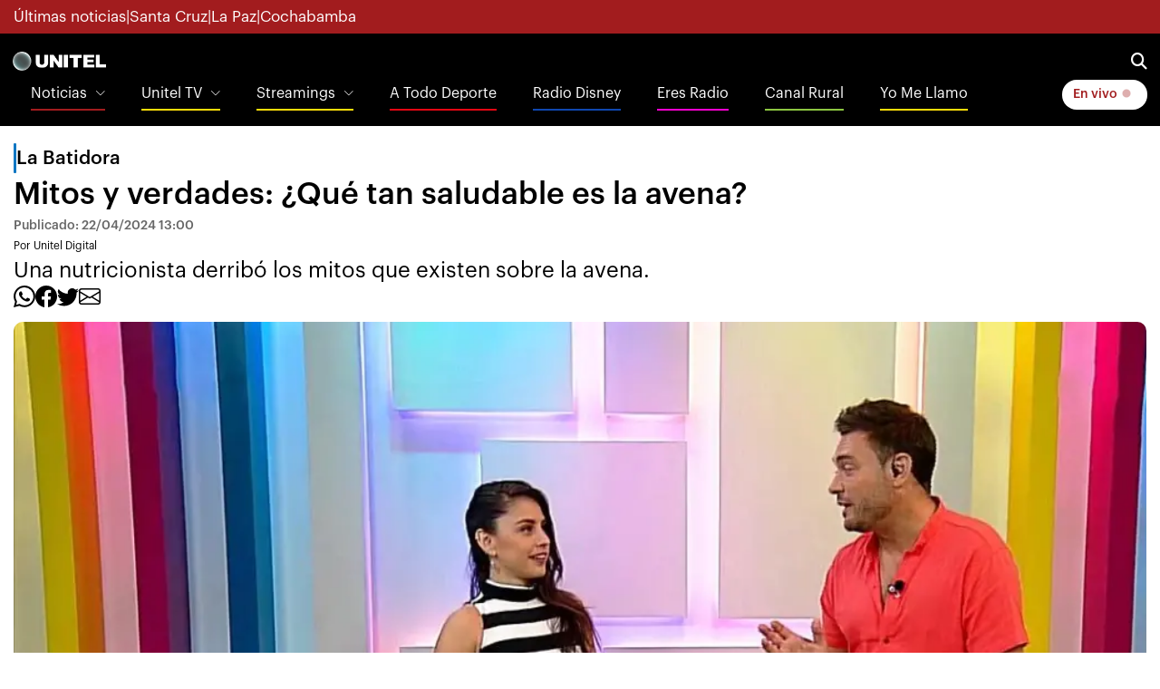

--- FILE ---
content_type: text/html
request_url: https://television.unitel.bo/entretenimiento/la-batidora/mitos-y-verdades-que-tan-saludable-es-la-avena-AD11742310
body_size: 11827
content:
  <!doctype html>  <html class="ltr" dir="ltr" lang="es-BO"> <head> <meta content="text/html; charset=UTF-8" http-equiv="content-type"> <title>Mitos y verdades: ¿Qué tan saludable es la avena?</title> <link rel="shortcut icon" href="https://estaticos-television.unitel.bo/base-portlet/webrsrc/ctxvar/0b4ad5ca-4b98-43dc-83dc-04246b0bc01a.png"> <link rel="icon" sizes="192x192" href="https://estaticos-television.unitel.bo/base-portlet/webrsrc/ctxvar/63958b9d-8e5a-4173-bb33-292011851c7a.png"> <link rel="icon" sizes="72x72" href="https://estaticos-television.unitel.bo/base-portlet/webrsrc/ctxvar/7c8fe21a-1220-4056-88ae-f8f43156a270.png"> <link rel="icon" sizes="36x36" href="https://estaticos-television.unitel.bo/base-portlet/webrsrc/ctxvar/f86eb189-9709-475d-aceb-3623e5a9acfa.png"> <link rel="icon" sizes="48x48" href="https://estaticos-television.unitel.bo/base-portlet/webrsrc/ctxvar/786eb54e-4d16-4b34-aa1a-78a60a86d37d.png"> <link rel="icon" sizes="144x144" href="https://estaticos-television.unitel.bo/base-portlet/webrsrc/ctxvar/f99af14a-8d4a-4b04-8b9b-fa179df16df6.png"> <link rel="icon" sizes="96x96" href="https://estaticos-television.unitel.bo/base-portlet/webrsrc/ctxvar/8b84ce09-f6d9-4cf6-9948-7aaadf0240be.png"> <style amp-custom> .mln_uppercase_mln
		{
			text-transform:uppercase
		}
		
		.mln_small-caps_mln
		{
			font-variant:small-caps
		}
		</style> <meta name="mas-notification-title" content="Mitos y verdades: ¿Qué tan saludable es la avena?"> <meta name="mas-notification-body" content="Una nutricionista derribó los mitos que existen sobre la avena."> <link rel="mas-notification-image" href="https://estaticos-television.unitel.bo/binrepository/1494x631/0c0/1200d630/none/160810533/GOMM/avena1_101-8784729_20240422165904.jpg"> <meta name="keywords" content="unitel digital" data-id="130260908" data-voc-name="author" data-voc-id="130260766"> <meta name="keywords" content="santa cruz" data-id="150154811" data-voc-name="location" data-voc-id="139401383"> <meta name="keywords" content="mitos y verdades" data-id="675658767" data-voc-name="topics" data-voc-id="130295929"> <meta name="keywords" content="avena" data-id="730178623" data-voc-name="topics" data-voc-id="130295929"> <meta name="description" content="La avena es uno de los alimentos favoritos al momento de seguir un régimen alimenticio saludable. En época de redes sociales, aparece mucha información que suele ser cierta, pero también falsa sobre este alimento. En el sector de nutrición de La Batidora de Unitel, la nutricionista María Emilia Pantoja despejó alguno de ellos. Resaltó que la avena ..."> <meta property="og:type" content="Article"> <meta property="og:title" content="Mitos y verdades: ¿Qué tan saludable es la avena?"> <meta property="og:description" content="La avena es uno de los alimentos favoritos al momento de seguir un régimen alimenticio saludable. En época de redes sociales, aparece mucha información que suele ser cierta, pero también falsa sobre este alimento. En el sector de nutrición de La Batidora de Unitel, la nutricionista María Emilia Pantoja despejó alguno de ellos. Resaltó que la avena ..."> <meta property="og:image" content="https://estaticos-television.unitel.bo/binrepository/1494x631/0c0/1200d630/none/160810533/GOMM/avena1_101-8784729_20240422165904.jpg"> <meta property="og:url" content="https://television.unitel.bo/entretenimiento/la-batidora/mitos-y-verdades-que-tan-saludable-es-la-avena-AD11742310"> <meta property="og:site_name" content="television.unitel.bo"> <meta name="ROBOTS" content="INDEX, FOLLOW"> <link rel="canonical" href="https://television.unitel.bo/entretenimiento/la-batidora/mitos-y-verdades-que-tan-saludable-es-la-avena-AD11742310"> <link rel="preload" href="https://estaticos-television.unitel.bo/base-portlet/webrsrc/theme/d2e123984e1a56d92a5312c927e6e4b6.js" as="script"> <link rel="preload" href="https://estaticos-television.unitel.bo/base-portlet/webrsrc/theme/3ae6b674a81a50aa1d2bc67610eb11eb.js" as="script"> <link rel="preload" href="https://estaticos-television.unitel.bo/base-portlet/webrsrc/theme/bcd69e0f60ad536e41f65f835c9ea184.js" as="script"> <meta content="width=device-width, initial-scale=1, shrink-to-fit=no" name="viewport"> <link href="https://estaticos-television.unitel.bo/base-portlet/webrsrc/theme/a797506d85ba6e20c5bfd6a40ba96c51.css" rel="stylesheet" type="text/css"> <style type="text/css">.verticalButtons.horizontal-group{justify-content:space-between;display:flex;gap:6px;align-items:center;}.unitel-buttons.link-style,.unitel-separator{font-size:12px;font-weight:600;}.unitel-buttons.active{background:var(--unitel-primary-color)!important;color:white;padding:0 10px;border:1px var(--unitel-primary-color) solid;border-radius:15px;}.unitel-buttons.active:hover{background:white!important;color:var(--unitel-primary-color)!important;}</style> <link href="https://estaticos-television.unitel.bo/base-portlet/webrsrc/theme/5e18983ea1882c2ccbd9016554135b00.css" rel="stylesheet" type="text/css"> <script type="text/javascript" src="https://estaticos-television.unitel.bo/base-portlet/webrsrc/f2c2d55a512e07362254f266766d1657.js"></script> <script type="text/javascript">/*<![CDATA[*/var ITER=ITER||{};ITER.CONTEXT=ITER.CONTEXT||{};ITER.CONTEXT.sections=[{sectid:"sect-90821cab2ce32f2799928b86a24959c7"},{sectid:"sect-149be2f2072e4582f340b511cb1dcb60"}];ITER.CONTEXT.isArticlePage=function(){return true};ITER.CONTEXT.articleId="11742310";ITER.CONTEXT.contextIs=function(a){return a==="ArticlePage"};ITER.HOOK=ITER.HOOK||{};ITER.HOOK.onDisqusNewComment=function(a){};ITER.RESOURCE=ITER.RESOURCE||{};ITER.RESOURCE.Deferred=function(){var b;var a;var c=new Promise(function(e,d){b=e;a=d});c.resolve=b;c.reject=a;return c};ITER.RESOURCE.onLoad=ITER.RESOURCE.onLoad||[];ITER.RESOURCE.onInit=ITER.RESOURCE.onInit||[];ITER.RESOURCE.onLoad["util-http"]=new ITER.RESOURCE.Deferred();ITER.RESOURCE.onLoad["util-url"]=new ITER.RESOURCE.Deferred();ITER.RESOURCE.onLoad["util-cookie"]=new ITER.RESOURCE.Deferred();ITER.RESOURCE.onLoad["util-event"]=new ITER.RESOURCE.Deferred();ITER.RESOURCE.onLoad["util-message"]=new ITER.RESOURCE.Deferred();ITER.RESOURCE.onLoad.statistics=new ITER.RESOURCE.Deferred();ITER.RESOURCE.onLoad.reading=new ITER.RESOURCE.Deferred();ITER.RESOURCE.onLoad.konami=new ITER.RESOURCE.Deferred();ITER.RESOURCE.onLoad.adblock=new ITER.RESOURCE.Deferred();ITER.RESOURCE.onLoad.captcha=new ITER.RESOURCE.Deferred();ITER.RESOURCE.onLoad["iter-ui-tabs"]=new ITER.RESOURCE.Deferred();ITER.RESOURCE.onLoad["autocomplete-js"]=new ITER.RESOURCE.Deferred();ITER.RESOURCE.onLoad.form=new ITER.RESOURCE.Deferred();ITER.RESOURCE.onLoad["teaser-date"]=new ITER.RESOURCE.Deferred();ITER.RESOURCE.onLoad["search-date"]=new ITER.RESOURCE.Deferred();ITER.RESOURCE.onLoad.unregister=new ITER.RESOURCE.Deferred();ITER.RESOURCE.onLoad.recommendations=new ITER.RESOURCE.Deferred();ITER.RESOURCE.onLoad.surveys=new ITER.RESOURCE.Deferred();ITER.RESOURCE.onLoad["embed-article"]=new ITER.RESOURCE.Deferred();ITER.RESOURCE.CUSTOM=ITER.RESOURCE.CUSTOM||{};ITER.USER=ITER.USER||{};ITER.USER.id="";/*]]>*/</script> <script type="text/javascript" src="https://estaticos-television.unitel.bo/html/js/iter-libraries/iter-util-cookie.js?v=4.1.17654757" defer onload="ITER.RESOURCE.onLoad['util-cookie'].resolve(true)"></script> <script type="text/javascript" src="https://estaticos-television.unitel.bo/html/js/iter-libraries/iter-konami.js?v=4.1.17654757" defer onload="ITER.RESOURCE.onLoad['konami'].resolve(true)"></script> <script type="text/javascript" src="https://estaticos-television.unitel.bo/html/js/iter-libraries/iter-util-url.js?v=4.1.17654757" defer onload="ITER.RESOURCE.onLoad['util-url'].resolve(true)"></script> <script type="text/javascript" src="https://estaticos-television.unitel.bo/html/js/iter-libraries/iter-util-http.js?v=4.1.17654757" defer onload="ITER.RESOURCE.onLoad['util-http'].resolve(true)"></script> <script type="text/javascript" src="https://estaticos-television.unitel.bo/html/js/iter-libraries/iter-statistics.js?v=4.1.17654757" defer onload="ITER.RESOURCE.onLoad['statistics'].resolve(true)"></script> <script type="text/javascript" src="https://estaticos-television.unitel.bo/html/js/iter-libraries/iter-util-event.js?v=4.1.17654757" defer onload="ITER.RESOURCE.onLoad['util-event'].resolve(true)"></script> <script type="text/javascript" src="https://estaticos-television.unitel.bo/html/js/iter-libraries/iter-reading.js?v=4.1.17654757" defer onload="ITER.RESOURCE.onLoad['reading'].resolve(true)"></script> <script type="text/javascript" src="https://estaticos-television.unitel.bo/html/js/iter-libraries/iter-util-message.js?v=4.1.17654757" defer onload="ITER.RESOURCE.onLoad['util-message'].resolve(true)"></script> <script>/*<![CDATA[*/jQryIter.u="";/*]]>*/</script> <script type="text/javascript">/*<![CDATA[*/(function(a){a.contextSections=function(){return[{sectid:"sect-90821cab2ce32f2799928b86a24959c7"},{sectid:"sect-149be2f2072e4582f340b511cb1dcb60"}]};a.contextIsArticlePage=function(){return true};a.articleId=function(){return"11742310"};a.contextIs=function(b){if(b=="HomePage"){return false}else{if(b=="ArticlePage"){return true}else{if(b=="SearchPage"){return false}else{if(b=="SectionPage"){return false}else{if(b=="MetadataPage"){return false}}}}}}})(jQryIter);/*]]>*/</script> <script type="text/javascript">/*<![CDATA[*/const Controller_Global={listFunctionsToExecute:[],idTimer:0,errorCounter:0,processCallbackQueue:function(){var e=[];while(Controller_Global.listFunctionsToExecute.length>0){var d=Controller_Global.listFunctionsToExecute.pop();try{d();Controller_Global.errorCounter=0}catch(f){if(Controller_Global.errorCounter<20){if(f.name==="ReferenceError"){e.push(d);console.error(f)}else{throw f}Controller_Global.errorCounter++}}}if(e.length>0){Controller_Global.listFunctionsToExecute=e}},addCallbackToExecute:function(b){Controller_Global.listFunctionsToExecute.push(b)},initTimerChecker:function(){Controller_Global.idTimer=setInterval(Controller_Global.processCallbackQueue,250)}};Controller_Global.initTimerChecker();/*]]>*/</script> <script type="text/javascript">/*<![CDATA[*/jQryIter.ajax({url:"https://integraciones.unitel.bo/unitel/v2-resources/vug/javascript/programaciones.js",dataType:"script",cache:true,});/*]]>*/</script> <script type="text/javascript">/*<![CDATA[*/jQryIter.ajax({url:"https://integraciones.unitel.bo/unitel/v2-resources/vug/javascript/libreria.global.unitel.js?1",dataType:"script",cache:true,});/*]]>*/</script> </head> <body class=" controls-visible signed-out public-page" itemscope itemtype="http://schema.org/NewsArticle"> <noscript> <iframe src="//www.googletagmanager.com/ns.html?id=GTM-MVH4TLZ" height="0" width="0" style="display:none;visibility:hidden"></iframe> </noscript> <script>/*<![CDATA[*/(function(b,m,h,a,g){b[a]=b[a]||[];b[a].push({"gtm.start":new Date().getTime(),event:"gtm.js"});var k=m.getElementsByTagName(h)[0],e=m.createElement(h),c=a!="dataLayer"?"&l="+a:"";e.async=true;e.src="//www.googletagmanager.com/gtm.js?id="+g+c;k.parentNode.insertBefore(e,k)})(window,document,"script","dataLayer","GTM-MVH4TLZ");/*]]>*/</script> <script type="text/javascript">/*<![CDATA[*/jQryIter(document).on("click",".ui-accordion-header",function(){jQryIter(window).resize()});/*]]>*/</script> <div class="iter-page-frame"> <header class="iter-header-wrapper" id="iter-header-wrapper">  <div class="portlet-boundary portlet-static-end portlet-nested-portlets"> <header class="u-header u-header--sticky-top u-header--toggle-section u-header--change-appearance" data-header-fix-moment="300" id="js-header" role="main"> <div class="u-header__section u-header__section--hidden u-header__section--dark g-bg-primary g-py-5" style="z-index: 0"> <div id="unitel-subHeader1" class="container"> <div class="portlet-column nopadding" id="unitel-subHeader1-content" style="min-width:10px"> <div id="" class="portlet-boundary portlet-static-end htmlcontainer-portlet"> <div> <div class="d-flex flex-row unitel-flex-gap-8 g-color-white g-font-size-12 g-font-size-17--md"> <a class="subheader1-button" href="https://unitel.bo/ultimas-noticias"> Últimas noticias </a> <span>|</span> <a class="subheader1-button" href="https://unitel.bo/noticias/santa-cruz"> Santa Cruz </a> <span>|</span> <a class="subheader1-button" href="https://unitel.bo/noticias/la-paz"> La Paz </a> <span>|</span> <a class="subheader1-button" href="https://unitel.bo/noticias/cochabamba"> Cochabamba </a> </div> </div> </div> </div> </div> </div> <div class="u-header__section u-header__section--light g-bg-black g-transition-0_3 g-py-10 g-font-size-14"> <nav class="unitel-navbar js-mega-menu navbar navbar-expand g-pa-0 g-px-14--md g-py-7--md"> <div class="container flex-column" style="align-items: normal"> <div class="unitel-navigation-group-1 d-flex flex-row justify-content-between"> <div class="unitel-subgroup-1 d-flex align-items-center"> <button aria-controls="navBar" aria-expanded="false" aria-label="Toggle navigation" class="navbar-toggler navbar-toggler-right btn g-line-height-1 g-brd-none g-pa-0" data-target="#navBar" data-toggle="collapse" type="button"> <span class="hamburger hamburger--slider"> <span class="hamburger-box"> <span class="hamburger-inner"></span> </span> </span> </button> <div class="portlet-column nopadding" id="ps_UnitelLogo_s1" style="min-width:10px"> <div id="" class="portlet-boundary portlet-static-end htmlcontainer-portlet"> <div> <a class="navbar-brand g-ma-0 unitel-dimensions-logo-main logoUnitel" href="https://unitel.bo"></a> </div> </div> </div> </div> <div class="unitel-subgroup-2 d-flex align-items-center unitel-flex-gap-12 unitel-flex-gap-16--md g-pr-15 g-pr-0--md"> <a href="https://television.unitel.bo/vivo" class="d-inline-block d-md-none btn u-btn-white g-color-primary g-font-weight-700 g-rounded-50"> En vivo <i class="fa-solid fa-circle unitel-animation-blinkingLive"></i> </a> <a aria-controls="searchform-1" aria-expanded="false" aria-haspopup="true" class="g-font-size-18 g-color-white" data-dropdown-animation-in="fadeIn" data-dropdown-animation-out="fadeOut" data-dropdown-duration="300" data-dropdown-target="#unitelBuscadorPrincipal" data-dropdown-type="css-animation" href="#"> <i class="fa-solid fa-magnifying-glass"></i> </a> <div class="u-searchform-v1 u-dropdown--css-animation u-dropdown--hidden g-bg-white g-pa-10 g-mt-25--lg g-mt-15--lg--scrolling g-rounded-5" id="unitelBuscadorPrincipal"> <script>/*<![CDATA[*/function sendToNoticias(){var k=new Date();var g=k.getFullYear();var j=k.getMonth()+1;var h=k.getDate();(j<10)?j="0"+j:null;(h<10)?h="0"+h:null;var l=""+g+j+h;var i=encodeURIComponent(document.getElementById("unitelOwnSearchField").value);window.location="https://noticias.unitel.bo/busquedas/-/search/"+i+"/false/false/1980"+j+h+"/"+l+"/date/true/true/0/0/meta/0/0/0/1"};/*]]>*/</script> <div class="portlet-column nopadding d-flex flex-row" id="unitelLayout_BuscadorPrincipal"> <input class="form-control" id="unitelOwnSearchField" type="text" placeholder="Noticias, entretenimiento, etc."> <button class="btn btn-primary" type="button" onclick="sendToNoticias()"> Buscar </button> </div> </div> </div> </div> <div class="unitel-navigation-group-2 js-navigation g-font-size-16 navbar-collapse align-items-center flex-sm-row u-main-nav--push-hidden g-bg-black g-pt-10 g-pt-5--lg" data-navigation-breakpoint="lg" data-navigation-init-body-classes="g-transition-0_5" data-navigation-init-classes="g-transition-0_5" data-navigation-overlay-classes="g-bg-black-opacity-0_8 g-transition-0_5" data-navigation-position="left" id="navBar"> <div class="portlet-column nopadding u-main-nav__list-wrapper g-pl-0 d-none d-md-block" id="unitelLayout_MenuList"> <div id="" class="portlet-boundary portlet-static-end velocitycontainer-portlet"> <ul class="navbar-nav g-font-weight-100 ml-auto u-main-nav-v5 u-sub-menu-v1 g-pl-0"> <li class="nav-item hs-has-sub-menu g-mx-20--lg g-mb-10 g-mb-0--lg"> <a aria-controls="nav-submenu1" aria-expanded="false" aria-haspopup="true" class="nav-link unitel-header-menu-item-news" href="https://noticias.unitel.bo" id="nav-link-1"> Noticias </a> <ul aria-labelledby="nav-link-1" class="hs-sub-menu list-unstyled g-mt-20--lg g-mt-10--lg--scrolling" style="background-color: var(--unitel-gray-scale-5)" id="nav-submenu1"> <li> <a href="https://unitel.bo/noticias">Inicio</a> </li> <li> <a href="https://unitel.bo/noticias/asi-decidimos">Así Decidimos 2025</a> </li> <li> <a href="https://unitel.bo/noticias/politica">Política</a> </li> <li> <a href="https://unitel.bo/noticias/seguridad">Seguridad</a> </li> <li> <a href="https://unitel.bo/noticias/sociedad">Sociedad</a> </li> <li> <a href="https://unitel.bo/noticias/mundo">Mundo</a> </li> <li> <a href="https://unitel.bo/noticias/economia">Economía</a> </li> <li> <a href="https://unitel.bo/noticias/opinion">Opinión</a> </li> <li> <a href="https://unitel.bo/noticias/salud">Salud</a> </li> <li> <a href="https://unitel.bo/noticias/tendencias">Tendencias</a> </li> <li> <a href="https://noticias.unitel.bo/informe-especial">Telepaís investiga</a> </li> <li> <a href="https://unitel.bo/noticias/branded-content">Branded content</a> </li> <li> <a href="https://unitel.bo/noticias/virales">Virales</a> </li> <li> <a href="https://unitel.bo/noticias/farandula">Farándula</a> </li> <li> <a href="https://unitel.bo/clima">Clima</a> </li> </ul> </li> <li class="nav-item hs-has-sub-menu g-mx-20--lg g-mb-10 g-mb-0--lg"> <a aria-controls="nav-submenu2" aria-expanded="false" aria-haspopup="true" class="nav-link unitel-header-menu-item-uniteltv" href="https://television.unitel.bo" id="nav-link-2"> Unitel TV </a> <ul aria-labelledby="nav-link-2" class="hs-sub-menu list-unstyled g-mt-20--lg g-mt-10--lg--scrolling" style="background-color: var(--unitel-gray-scale-5)" id="nav-submenu2"> <li> <a href="https://television.unitel.bo"> Inicio </a> </li> <li> <a href="https://television.unitel.bo/vivo"> En vivo </a> </li> <li> <a href="https://television.unitel.bo/programacion"> Programación </a> </li> <li class="nav-item hs-has-sub-menu g-mb-10 g-mb-0--lg"> <a aria-controls="nav-submenu10" aria-expanded="false" aria-haspopup="true" class="nav-link" href="#" id="nav-link-10"> Programas </a> <ul aria-labelledby="nav-link-10" class="hs-sub-menu list-unstyled g-mt-10--lg--scrolling" style="background-color: var(--unitel-gray-scale-5)" id="nav-submenu10"> <li> <a href="https://television.unitel.bo/programas/la-revista">La Revista</a> </li> <li> <a href="https://television.unitel.bo/programas/la-batidora">La Batidora</a> </li> <li> <a href="https://television.unitel.bo/programas/telepais">Telepaís</a> </li> <li> <a href="https://television.unitel.bo/programas/yo-periodista">Yo Periodista</a> </li> <li> <a href="https://television.unitel.bo/programas/rural-noticias">Rural Noticias</a> </li> <li> <a href="https://television.unitel.bo/programas/fuera-de-chiste">Fuera de Chiste</a> </li> <li> <a href="https://television.unitel.bo/programas/pov">POV</a> </li> <li> <a href="https://television.unitel.bo/programas/asi-decidimos">Así Decidimos</a> </li> </ul> </li> <li> <a href="https://television.unitel.bo/novelas"> Novelas </a> </li> <li class="nav-item hs-has-sub-menu g-mb-10 g-mb-0--lg"> <a aria-controls="nav-submenu12" aria-expanded="false" aria-haspopup="true" class="nav-link" href="#" id="nav-link-12"> Entretenimiento </a> <ul aria-labelledby="nav-link-12" class="hs-sub-menu list-unstyled g-mt-10--lg--scrolling" style="background-color: var(--unitel-gray-scale-5)" id="nav-submenu12"> <li> <a href="https://television.unitel.bo/entretenimiento/la-revista">La Revista</a> </li> <li> <a href="https://television.unitel.bo/entretenimiento/la-batidora">La Batidora</a> </li> </ul> </li> <li> <a href="https://television.unitel.bo/programas/yo-periodista"> Yo Periodista </a> </li> </ul> </li> <li class="nav-item hs-has-sub-menu g-mx-20--lg g-mb-10 g-mb-0--lg"> <a aria-controls="nav-submenu2" aria-expanded="false" aria-haspopup="true" class="nav-link unitel-header-menu-item-uniteltv" href="#" id="nav-link-2"> Streamings </a> <ul aria-labelledby="nav-link-2" class="hs-sub-menu list-unstyled g-mt-20--lg g-mt-10--lg--scrolling" style="background-color: var(--unitel-gray-scale-5)" id="nav-submenu2"> <li> <a href="https://television.unitel.bo/programas/fuera-de-chiste"> Fuera de Chiste </a> </li> <li> <a href="https://unitel.bo/television/yo-me-llamo"> Yo Me Llamo Streaming </a> </li> <li> <a href="https://television.unitel.bo/programas/pov"> POV </a> </li> </ul> </li> <li class="nav-item g-mx-20--lg g-mb-10 g-mb-0--lg"> <a class="nav-link unitel-header-menu-item-deportes" href="https://atododeporte.bo"> A Todo Deporte </a> </li> <li class="nav-item g-mx-20--lg g-mb-10 g-mb-0--lg"> <a class="nav-link unitel-header-menu-item-radio" target="_blank" href="https://bo.radiodisney.com"> Radio Disney </a> </li> <li class="nav-item g-mx-20--lg g-mb-10 g-mb-0--lg"> <a class="nav-link unitel-header-menu-item-eresradio" target="_blank" href="https://eresradio.bo/?utm_source=unitel&amp;utm_medium=menu-unitel"> Eres Radio </a> </li> <li class="nav-item g-mx-20--lg g-mb-10 g-mb-0--lg"> <a class="nav-link" href="https://unitel.bo/canal-rural" id="menuOptionCanalRural" style="border-color: #8cc641;"> Canal Rural </a> </li> <li class="nav-item g-mx-20--lg g-mb-10 g-mb-0--lg"> <a class="nav-link" href="https://unitel.bo/yo-me-llamo" id="menuOptionMasterChef" style="border-color: rgb(252, 221, 9);"> Yo Me Llamo </a> </li> </ul> </div> </div> <div class="g-pos-abs g-right-0 d-none d-md-flex flex-row align-content-center"> <div class="unitelWidget-weather text-white d-none d-md-flex flex-column justify-content-end g-mr-15 g-font-size-14"> <div class="text-right"> </div> </div> <div class="unitelWidget-liveButton my-auto"> <a href="https://television.unitel.bo/vivo" class="btn u-btn-white g-color-primary g-font-weight-700 g-rounded-50"> En vivo <i class="fa-solid fa-circle g-mr-5 unitel-animation-blinkingLive"></i> </a> </div> </div> </div> </div> </nav> </div> <div class="g-px-15 d-flex align-items-center justify-content-between portlet-column nopadding g-bg-white" id="unitelLayout_WidgetHeader"> <div id="" class="portlet-boundary portlet-static-end htmlcontainer-portlet d-block d-md-none"> <div> <div class="verticalButtons horizontal-group"> <a class="unitel-buttons link-style" href="https://unitel.bo"> Inicio </a> <span class="unitel-separator">|</span> <a class="unitel-buttons link-style" href="https://unitel.bo"> Noticias </a> <span class="unitel-separator">|</span> <a class="unitel-buttons link-style active" href="https://television.unitel.bo"> Televisión </a> </div> </div> </div>  <div id="" class="portlet-boundary portlet-static-end htmlcontainer-portlet"> <div> <script type="text/javascript">/*<![CDATA[*//*<![CDATA[*/
Controller_Global.addCallbackToExecute(
 function ()
 {
 let horaCliente = VUG_Libreria.obtenerTiempoCliente( true );
 let programasEncontrados = VUG_Libreria.obtenerProgramas( horaCliente, programacionesCanalRural );

 programasEncontrados.forEach(
 function (programaActual)
 {
 if (programaActual.nombre === "Canal Rural")
 {
 $("#menuOptionCanalRural").prepend('<i class="fa-solid fa-circle g-mr-5 unitel-animation-blinkingLive"></i>')
 }
 }
 );
 }
);
/*]]>*//*]]>*/</script> </div> </div> </div> </header> </div> </header> <div class="iter-content-wrapper iter-droppable-zone" id="iter-content-wrapper"> <div id="main-content" class="main-content U-TL-DETALLE-CONTENIDO g-py-10 g-mt-140" role="main"> <section class="" style="text-align: -webkit-center"> <div id="ul-Contenedor-A" class="portlet-column nopadding"> <div id="" class="portlet-boundary portlet-static-end htmlcontainer-portlet"> <div> <script src="https://geo.dailymotion.com/libs/player/x9172.js" type="text/javascript"></script> </div> </div> </div> <div id="ul-Publicidad-A" class="portlet-column nopadding"> </div> </section> <section class="g-pt-8 container"> <div class="articleHeader d-flex flex-column unitel-flex-gap-8"> <div class="row bloqueSeccion"> <div id="ul-Contenedor-B" class="col-12 portlet-column nopadding"> <div id="" class="portlet-boundary portlet-static-end content-viewer-portlet last full-access norestricted"> <div class="U-TD-DETALLE-CONTENIDO-SECCION d-flex unitel-flex-gap-8"> <span class="unitel-component-news-line-blue"></span> <a class="order-1 g-font-weight-600 g-font-size-17 g-font-size-21--md" href="/entretenimiento/la-batidora"> La Batidora </a> </div> </div> </div> </div> <div class="row bloqueEncabezado"> <div id="ul-Contenedor-C" class="col-12 d-flex flex-column unitel-flex-gap-8 portlet-column nopadding"> <div id="" class="portlet-boundary portlet-static-end content-viewer-portlet last full-access norestricted"> <div class="info-scroll" url="/entretenimiento/la-batidora/mitos-y-verdades-que-tan-saludable-es-la-avena-AD11742310" idart="11742310" title="Mitos y verdades: ¿Qué tan saludable es la avena? "> </div> <h1 class="U-TD-DETALLE-CONTENIDO-TITULO order-3 g-font-weight-600 g-font-size-20 g-font-size-34--md g-ma-0 g-color-black"> <span class="priority-content">Mitos y verdades: ¿Qué tan saludable es la avena? </span></h1> </div> <div id="" class="portlet-boundary portlet-static-end content-viewer-portlet last full-access norestricted"> <span class="U-TD-DETALLE-CONTENIDO-FECHA-PUBLICACION order-5 g-font-weight-600 g-font-size-12 g-font-size-14--md unitel-color-grayscale-4"> Publicado: 22/04/2024 13:00 </span> </div> <div id="" class="portlet-boundary portlet-static-end content-viewer-portlet last full-access norestricted"> <div class="U-TD-DETALLE-CONTENIDO-AUTORES order-6 d-flex unitel-flex-gap-16"> <div class="d-flex unitel-flex-gap-8 align-items-center"> <a href="/autor/-/meta/unitel-digital"> <span class="g-font-size-10 g-font-size-12--md"> Por Unitel Digital </span> </a> </div> </div> </div> <div id="" class="portlet-boundary portlet-static-end content-viewer-portlet last full-access norestricted"> <h2 class="U-TD-DETALLE-CONTENIDO-BAJADA order-4 g-font-size-14 g-font-size-24--md g-ma-0 g-color-black"> Una nutricionista derribó los mitos que existen sobre la avena. </h2> </div> </div> </div> <div class="row bloqueSociales"> <div id="ul-Contenedor-D" class="col-12 portlet-column nopadding"> <div id="" class="portlet-boundary portlet-static-end content-viewer-portlet last full-access norestricted"> <div class="U-TD-DETALLE-CONTENIDO-COMPARTIR order-2 order-md-7 d-flex unitel-flex-gap-16 g-mb-16"> <div class="social whatsapp"> <a href="https://api.whatsapp.com/send?text=Mitos y verdades: ¿Qué tan saludable es la avena?  - https://television.unitel.bo/entretenimiento/la-batidora/mitos-y-verdades-que-tan-saludable-es-la-avena-AD11742310" target="_blank" title="Whatsapp"> <svg xmlns="http://www.w3.org/2000/svg" width="24" height="24" fill="currentColor" class="bi bi-whatsapp" viewbox="0 0 16 16"> <path d="M13.601 2.326A7.854 7.854 0 0 0 7.994 0C3.627 0 .068 3.558.064 7.926c0 1.399.366 2.76 1.057 3.965L0 16l4.204-1.102a7.933 7.933 0 0 0 3.79.965h.004c4.368 0 7.926-3.558 7.93-7.93A7.898 7.898 0 0 0 13.6 2.326zM7.994 14.521a6.573 6.573 0 0 1-3.356-.92l-.24-.144-2.494.654.666-2.433-.156-.251a6.56 6.56 0 0 1-1.007-3.505c0-3.626 2.957-6.584 6.591-6.584a6.56 6.56 0 0 1 4.66 1.931 6.557 6.557 0 0 1 1.928 4.66c-.004 3.639-2.961 6.592-6.592 6.592zm3.615-4.934c-.197-.099-1.17-.578-1.353-.646-.182-.065-.315-.099-.445.099-.133.197-.513.646-.627.775-.114.133-.232.148-.43.05-.197-.1-.836-.308-1.592-.985-.59-.525-.985-1.175-1.103-1.372-.114-.198-.011-.304.088-.403.087-.088.197-.232.296-.346.1-.114.133-.198.198-.33.065-.134.034-.248-.015-.347-.05-.099-.445-1.076-.612-1.47-.16-.389-.323-.335-.445-.34-.114-.007-.247-.007-.38-.007a.729.729 0 0 0-.529.247c-.182.198-.691.677-.691 1.654 0 .977.71 1.916.81 2.049.098.133 1.394 2.132 3.383 2.992.47.205.84.326 1.129.418.475.152.904.129 1.246.08.38-.058 1.171-.48 1.338-.943.164-.464.164-.86.114-.943-.049-.084-.182-.133-.38-.232z" /> </svg> </a> </div> <div class="social facebook"> <a href="http://m.facebook.com/sharer.php?u=https://television.unitel.bo/entretenimiento/la-batidora/mitos-y-verdades-que-tan-saludable-es-la-avena-AD11742310" target="_blank" title="Facebook"> <svg xmlns="http://www.w3.org/2000/svg" width="24" height="24" fill="currentColor" class="bi bi-facebook" viewbox="0 0 16 16"> <path d="M16 8.049c0-4.446-3.582-8.05-8-8.05C3.58 0-.002 3.603-.002 8.05c0 4.017 2.926 7.347 6.75 7.951v-5.625h-2.03V8.05H6.75V6.275c0-2.017 1.195-3.131 3.022-3.131.876 0 1.791.157 1.791.157v1.98h-1.009c-.993 0-1.303.621-1.303 1.258v1.51h2.218l-.354 2.326H9.25V16c3.824-.604 6.75-3.934 6.75-7.951z" /> </svg> </a> </div> <div class="social twitter"> <a rel="external" href="http://twitter.com/intent/tweet?url=https://television.unitel.bo/entretenimiento/la-batidora/mitos-y-verdades-que-tan-saludable-es-la-avena-AD11742310&amp;text=Mitos y verdades: ¿Qué tan saludable es la avena? " target="_blank" title="Twitter"> <svg xmlns="http://www.w3.org/2000/svg" width="24" height="24" fill="currentColor" class="bi bi-twitter" viewbox="0 0 16 16"> <path d="M5.026 15c6.038 0 9.341-5.003 9.341-9.334 0-.14 0-.282-.006-.422A6.685 6.685 0 0 0 16 3.542a6.658 6.658 0 0 1-1.889.518 3.301 3.301 0 0 0 1.447-1.817 6.533 6.533 0 0 1-2.087.793A3.286 3.286 0 0 0 7.875 6.03a9.325 9.325 0 0 1-6.767-3.429 3.289 3.289 0 0 0 1.018 4.382A3.323 3.323 0 0 1 .64 6.575v.045a3.288 3.288 0 0 0 2.632 3.218 3.203 3.203 0 0 1-.865.115 3.23 3.23 0 0 1-.614-.057 3.283 3.283 0 0 0 3.067 2.277A6.588 6.588 0 0 1 .78 13.58a6.32 6.32 0 0 1-.78-.045A9.344 9.344 0 0 0 5.026 15z" /> </svg> </a> </div> <div class="social mail" title="Enviar por correo"> <a href="mailto:?subject=noticias.unitel.bo - Mitos y verdades: ¿Qué tan saludable es la avena? &amp;body=Mitos y verdades: ¿Qué tan saludable es la avena?  - https://television.unitel.bo/entretenimiento/la-batidora/mitos-y-verdades-que-tan-saludable-es-la-avena-AD11742310"> <svg width="24" height="24" viewbox="0 0 16 16" class="bi bi-envelope" fill="currentColor" xmlns="http://www.w3.org/2000/svg"> <path fill-rule="evenodd" d="M0 4a2 2 0 0 1 2-2h12a2 2 0 0 1 2 2v8a2 2 0 0 1-2 2H2a2 2 0 0 1-2-2V4zm2-1a1 1 0 0 0-1 1v.217l7 4.2 7-4.2V4a1 1 0 0 0-1-1H2zm13 2.383l-4.758 2.855L15 11.114v-5.73zm-.034 6.878L9.271 8.82 8 9.583 6.728 8.82l-5.694 3.44A1 1 0 0 0 2 13h12a1 1 0 0 0 .966-.739zM1 11.114l4.758-2.876L1 5.383v5.73z" /> </svg> </a> </div> </div> </div> </div> </div> </div> <div class="row bloqueMultimedia"> <div id="ul-Contenedor-E" class="col-12 portlet-column nopadding"> <div id="" class="portlet-boundary portlet-static-end content-viewer-portlet last full-access norestricted"> <div class="U-TD-DETALLE-CONTENIDO-MULTIMEDIA d-flex flex-column unitel-flex-gap-4 g-pb-16"> <div class="img-fluid g-rounded-10 overflow-hidden"> <div frame="unitel_recorte_tipo_C" style="position: relative; width: 100%; padding-top: 50.00%;"> <img itercontenttypein="Image" itercontenttypeout="Image" itemprop="image" src="//estaticos-television.unitel.bo/binrepository/1214x512/0c0/1024d512/none/160810533/GOLA/avena1_101-8784729_20240422165904.jpg" srcset="//estaticos-television.unitel.bo/binrepository/1214x512/0c0/1024d512/none/160810533/GOLA/avena1_101-8784729_20240422165904.jpg 1024w,//estaticos-television.unitel.bo/binrepository/1012x427/0c0/853d427/none/160810533/GOCC/avena1_101-8784729_20240422165904.jpg 853w,//estaticos-television.unitel.bo/binrepository/809x341/0c0/683d341/none/160810533/PXOK/avena1_101-8784729_20240422165904.jpg 683w,//estaticos-television.unitel.bo/binrepository/607x256/0c0/512d256/none/160810533/PXSL/avena1_101-8784729_20240422165904.jpg 512w,//estaticos-television.unitel.bo/binrepository/405x171/0c0/341d171/none/160810533/PXUJ/avena1_101-8784729_20240422165904.jpg 341w" width="1024" height="512" style="bottom: 0; left: 0; top: 0; right: 0;
height: auto; width: auto;
max-height: 100%; max-width: 100%;
display: block; position: absolute; margin: auto;" iterimgid="101-8784729" sizes="100vw" alt=""> </div> </div> <span class="g-font-size-10 g-font-size-12--md unitel-color-grayscale-4"> [Foto: Unitel] / La nutricionista María Emilia habló sobre los mitos y verdades de la avena </span> </div> </div> </div> </div> <div class="row bloqueContenido"> <div class="col-12 col-md-8"> <div id="ul-Contenedor-F" class="portlet-column nopadding"> <div id="" class="portlet-boundary portlet-static-end content-viewer-portlet last full-access norestricted"> <div class="U-TD-DETALLE-CONTENIDO"> <div class="unitelComponente_Text text-justify"> <p class="paragraph1 g-font-size-16 g-font-size-18--md">La avena es uno de los alimentos favoritos al momento de seguir un régimen alimenticio saludable. En época de redes sociales, <b>aparece mucha información que suele ser cierta,</b> pero también falsa sobre este alimento.</p> <p class="paragraph2 g-font-size-16 g-font-size-18--md">En el sector de nutrición de <a href="https://television.unitel.bo/entretenimiento/la-batidora">La Batidora</a> de <a href="https://unitel.bo/">Unitel</a>, <b>la nutricionista María Emilia Pantoja despejó alguno de ellos. </b>Resaltó que la avena es un alimento muy controversial.</p> <p class="paragraph3 g-font-size-16 g-font-size-18--md">El primer mito derribado es que la avena no engorda, aseguró la profesional y aclaró que en realidad <b>todos los alimentos pueden hacer aumentar de peso</b> porque toda está en la cantidad que se consume ya que si se consume demasiado esto hará que la persona engorde.</p> </div> <div class="unitelComponente_DailymotionText overflow-hidden g-rounded-10 g-my-15"> <div id="dailymotion-player-8784736"></div> <script>/*<![CDATA[*/dailymotion.createPlayer("dailymotion-player-8784736",{video:"x8xa218"});/*]]>*/</script> </div> <div class="unitelComponente_Text text-justify"> <p class="paragraph4 g-font-size-16 g-font-size-18--md">Resaltó que es un carbohidrato que tiene fibra y proteína que son muy saludables para el organismo y <b>si se consume en cantidades adecuadas sin exagerar es muy</b><b> bueno para el cuerpo</b> y de hecho “no ayuda a engordar”, y por el contrario contribuye al tránsito intestinal.</p> <p class="paragraph5 g-font-size-16 g-font-size-18--md"><b>MIRA AQUÍ</b>: <a href="https://television.unitel.bo/entretenimiento/la-batidora/conoce-que-frutas-te-ayudaran-a-desintoxicar-el-higado-graso-NA11668612">Conoce qué frutas te ayudarán a desintoxicar el hígado graso</a></p> <div class="unitelBloquePublicitarioContenido_5 g-my-8"> </div> <p class="paragraph6 g-font-size-16 g-font-size-18--md">Otra de las cualidades es que se puede incorporar dentro de cualquier dieta saludable<b>. “Puedes comer avena todos los días en buenas cantidades”, </b>dijo.</p> </div> <div class="unitelComponente_DailymotionText overflow-hidden g-rounded-10 g-my-15"> <div id="dailymotion-player-8784789"></div> <script>/*<![CDATA[*/dailymotion.createPlayer("dailymotion-player-8784789",{video:"x8xa22i"});/*]]>*/</script> </div> <div class="unitelComponente_Text text-justify"> <p class="paragraph7 g-font-size-16 g-font-size-18--md">Aclaró que <b>no tiene picos glucémicos porque es un carbohidrato de</b> absorción lenta y justamente por eso tiene un índice glucémico bajo, lo que genera que se absorba de a poco y esto hace que sea una fuente de energía constante, no da picos como otros carbohidratos.</p> <p class="paragraph8 g-font-size-16 g-font-size-18--md"><b>MIRA AQUÍ</b>: <a href="https://television.unitel.bo/entretenimiento/la-batidora/conozca-siete-opciones-para-reemplazar-la-harina-de-trigo-en-la-dieta-IM11593931">Conozca siete opciones para reemplazar la harina de trigo en la dieta</a></p> <p class="paragraph9 g-font-size-16 g-font-size-18--md"><b>Tampoco provoca inflamación,</b> ya que contiene fibras solubles, antioxidantes y propiedades antiinflamatorias.</p> <p class="paragraph10 g-font-size-16 g-font-size-18--md">No contiene gluten<b>, a menos que haya sido cultiva en un terreno cercano al trigo</b> y se contamine o haya sido procesada en un lugar que esté contaminado con trigo.</p> <div class="unitelBloquePublicitarioContenido_10 g-my-8"> </div> </div> </div> </div> <div id="" class="portlet-boundary portlet-static-end htmlcontainer-portlet g-pb-16"> <div> <div class="d-flex justify-content-between align-items-center"> <span class="g-ma-0 g-font-weight-600 g-font-size-17 g-font-size-24--md"> Tags </span> </div> </div> </div> <div id="" class="portlet-boundary portlet-static-end content-viewer-portlet last full-access norestricted"> <div class="U-TD-DETALLE-CONTENIDO-METADATOS"> <ul class="metadatos-Tags"> <li> <a href="/tag/-/meta/mitos-y-verdades"> mitos y verdades </a> </li> <li> <a href="/tag/-/meta/avena"> avena </a> </li> </ul> </div> </div> </div> </div> <div class="col-12 col-md-4"> <div id="ul-Publicidad-B" class="portlet-column nopadding"> </div> <div id="ul-Contenedor-G" class="portlet-column nopadding"> <div id="51610071" class="portlet-boundary portlet-static-end ranking-viewer-portlet unitelPortlet-UltimasNoticias unitelLastNews-toCopy"> <div class="stats-viewer" id="_51610071_markupTabs"> <ul class="" id="_51610071_tabsList"> <div id="_51610071_recentTabHTML" style="display: none;"> <div class="iter-tabview-content-item  "> </div> </div> <li class="iter-tab iter-rankingtab-mostrecent-hd"> <a class="" href="javascript:;"><h3 class="g-ma-0 g-color-black g-font-weight-600 g-font-size-17 g-font-size-24--md">Últimas noticias</h3></a> </li> </ul> <div class="iter-tabview-content" id="_51610071_tabsContent"> </div> </div> <script type="text/javascript">/*<![CDATA[*/var _51610071_htmltabsReady=function(){jQryIter(document).ready(function(){jQryIter("#_51610071_markupTabs").addClass("iter-widget iter-component iter-tabview");var aui_id="_51610071__aui_div";jQryIter("#_51610071_markupTabs").prepend('<div id="'+aui_id+'" class="iter-tabview-content">');jQryIter("#_51610071_tabsList").appendTo("#"+aui_id);jQryIter("#_51610071_tabsContent").appendTo("#"+aui_id);jQryIter.each(jQryIter("#_51610071_tabsList").children(),function(index,child){jQryIter(child).addClass(" iter-widget iter-component iter-state-default ");if(index==0){jQryIter(child).addClass("iter-state-active iter-tab-active iter-state-hover")}jQryIter(jQryIter(child).children("a")).click(function(){iterNavTabs(jQryIter("#_51610071_tabsList"),jQryIter("#_51610071_tabsContent"),index)})});jQryIter.each(jQryIter("#_51610071_tabsContent").children(),function(index,childC){jQryIter(childC).addClass("iter-tabview-content iter-widget-bd");jQryIter(childC).removeAttr("id")});jQryIter("#_51610071_tabsContent").find("script").each(function(i){eval(jQryIter(this).text())});var el=jQuery("#51610071");if(el.hasClass("_rc")){jQuery(document).trigger("rankingCompleteLoad",el.attr("id"))}})};var _51610071_getTabsInfo=function(){jQryIter.ajax({type:"GET",url:"/kintra-portlet/html/ranking-viewer/ranking_details.jsp",data:{portletItem:"",refPreferenceId:"rankingviewerportlet_WAR_trackingportlet_INSTANCE_58252ec032b74582a37519e9d3351889",portletId:"",scopeGroupId:"160810533",companyId:"10132",languageId:"es_ES",plid:"278547242",sectionPlid:"284733825",secure:"true",userId:"10135",lifecycleRender:"true",pathFriendlyURLPublic:"/web",pathFriendlyURLPrivateUser:"/user",pathFriendlyURLPrivateGroup:"/group",serverName:"television.unitel.bo",cdnHost:"",pathImage:"https://television.unitel.bo/image",pathMain:"/c",pathContext:"",urlPortal:"https://television.unitel.bo",isMobileRequest:"0",pathThemeImages:"https://television.unitel.bo/html/themes/iter_basic/images"},success:function(a){var b=jQryIter("#_51610071_recentTabHTML").html();jQryIter("#_51610071_recentTabHTML").remove();var c=a.replace('<div id="recentTab"></div>',b);jQryIter("#_51610071_tabsContent:first").html(c);_51610071_htmltabsReady()},error:function(c,a,b){}})};var recentTabHTML=jQryIter("#_51610071_recentTabHTML").html();jQryIter("#_51610071_recentTabHTML").remove();jQryIter("#_51610071_tabsContent:first").html(recentTabHTML);_51610071_htmltabsReady();function iterNavTabs(c,a,b){if(a.children("div:not(.iter-helper-hidden)").length>0){jQryIter(a.children("div:not(.iter-helper-hidden)")[0]).addClass("iter-helper-hidden")}jQryIter(a.children("div")[b]).removeClass("iter-helper-hidden");if(c.children(".iter-tab.iter-state-active.iter-tab-active.iter-state-hover").length>0){jQryIter(c.children(".iter-tab.iter-state-active.iter-tab-active.iter-state-hover")[0]).removeClass("iter-state-active iter-tab-active iter-state-hover")}jQryIter(c.children(".iter-tab")[b]).addClass("iter-state-active iter-tab-active iter-state-hover")};/*]]>*/</script> </div> </div> <div id="ul-Contenedor-H" class="portlet-column nopadding"> </div> <div id="ul-Publicidad-C" class="portlet-column nopadding"> </div> </div> </div> <div class="row bloquePublicidad"> <div id="ul-Publicidad-D" class="col-12 nopadding portlet-column"> </div> </div> <div class="row bloqueTePuedeInteresar"> <div id="ul-Contenedor-I" class="col-12 nopadding portlet-column"> </div> </div> </section> <section id="ul-Contenedor-Scroll" class="AREA-DE-SCROLL container g-pt-8 portlet-column nopadding"> </section> </div> </div> <footer class="iter-footer-wrapper" id="iter-footer-wrapper">   <div class="portlet-boundary portlet-static-end portlet-nested-portlets"> <footer class="U-UL-PIE-DE-PAGINA g-bg-black "> <div class="container g-py-16 g-pa-15--md"> <div class="u-lpdp-grupo1 d-flex flex-column flex-md-row unitel-flex-gap-24 unitel-flex-gap-48--md"> <div class="u-lpdp-subgrupo1"> <h6 class="g-ma-0 g-pb-8 g-font-weight-600"> Siga unitel.bo </h6> <div class="d-flex flex-row unitel-flex-gap-8 justify-content-between"> <a href="https://www.facebook.com/unitelbolivia" class="u-lpdp-link"> <i class="fa-brands fa-facebook"></i> </a> <a href="https://twitter.com/unitelbolivia" class="u-lpdp-link"> <i class="fa-brands fa-twitter"></i> </a> <a href="https://www.tiktok.com/@unitel.bo" class="u-lpdp-link"> <i class="fa-brands fa-tiktok"></i> </a> <a href="https://www.instagram.com/unitelbo/" class="u-lpdp-link"> <i class="fa-brands fa-instagram"></i> </a> </div> </div> <div class="u-lpdp-subgrupo2"> <h6 class="g-ma-0 g-pb-8 g-font-weight-600"> Sobre Unitel </h6> <div class="d-flex flex-column unitel-flex-gap-8"> <a href="#" class="u-lpdp-link"> Contáctenos </a> <a href="https://noticias.unitel.bo/legal" class="u-lpdp-link"> Legales </a> </div> </div> <div class="u-lpdp-subgrupo3"> <h6 class="g-ma-0 g-pb-8 g-font-weight-600"> Noticias </h6> <div class="d-flex flex-row unitel-flex-gap-8"> <div class="u-lpup-noticias-column1 d-flex flex-column unitel-flex-gap-8" style="flex-grow: 1"> <a href="https://noticias.unitel.bo/politica" class="u-lpdp-link">Política</a> <a href="https://noticias.unitel.bo/seguridad" class="u-lpdp-link">Seguridad</a> <a href="https://noticias.unitel.bo/sociedad" class="u-lpdp-link">Sociedad</a> <a href="https://noticias.unitel.bo/mundo" class="u-lpdp-link">Mundo</a> <a href="https://atododeporte.bo" class="u-lpdp-link">A Todo Deporte</a> <a href="https://noticias.unitel.bo/economia" class="u-lpdp-link">Economía</a> <a href="https://noticias.unitel.bo/salud" class="u-lpdp-link">Salud</a> </div> <div class="u-lpup-noticias-column2 d-flex flex-column unitel-flex-gap-8" style="flex-grow: 1"> <a href="https://noticias.unitel.bo/tendencias" class="u-lpdp-link">Tendencias</a> <a href="https://noticias.unitel.bo/informe-especial" class="u-lpdp-link">Telepaís investiga</a> <a href="https://noticias.unitel.bo/branded-content" class="u-lpdp-link">Branded content</a> <a href="https://noticias.unitel.bo/virales" class="u-lpdp-link">Virales</a> <a href="https://noticias.unitel.bo/farandula" class="u-lpdp-link">Farándula</a> </div> </div> </div> <div class="u-lpdp-subgrupo4"> <h6 class="g-ma-0 g-pb-8 g-font-weight-600"> Unitel TV </h6> <div class="d-flex flex-column unitel-flex-gap-8"> <a href="https://television.unitel.bo/vivo" class="u-lpdp-link">En vivo</a> <a href="https://television.unitel.bo/novelas" class="u-lpdp-link">Novelas</a> <a href="https://television.unitel.bo/programacion" class="u-lpdp-link">Programación</a> </div> </div> </div> <hr> <div class="u-pdp-group2"> <div> ¿Quieres tu marca en Unitel.bo? 
        </div> <div class="g-pb-13"> Envíe un correo electrónico a 
         <b><a class="g-color-primary" href="mailto:publicidad@unitel.com.bo">publicidad@unitel.com.bo</a></b> </div> <div class="portlet-column nopadding" id="u-lpdp-logo-footer" style="min-width:10px"> <div id="" class="portlet-boundary portlet-static-end htmlcontainer-portlet"> <div> <a class="g-ma-0 unitel-dimensions-logo-main logoUnitel" href="/"></a> </div> </div> </div> </div> </div> </footer> </div>  </footer> </div> <script type="text/javascript" src="https://estaticos-television.unitel.bo/base-portlet/webrsrc/a47abdb304bd70cc9973251ebbe6d35e.js"></script> <script type="text/javascript" src="https://estaticos-television.unitel.bo/base-portlet/webrsrc/theme/d2e123984e1a56d92a5312c927e6e4b6.js"></script> <script type="text/javascript" src="https://estaticos-television.unitel.bo/base-portlet/webrsrc/theme/3ae6b674a81a50aa1d2bc67610eb11eb.js"></script> <script type="text/javascript" src="https://estaticos-television.unitel.bo/base-portlet/webrsrc/theme/ab75388ff3cee075f4e7ffcfa3f5c152.js"></script> <script type="text/javascript">/*<![CDATA[*/jQryIter.ajax({url:"https://integraciones.unitel.bo/unitel/assets/u.262/hs/hs.navigation.min.js",dataType:"script",cache:true,});/*]]>*/</script> <script type="text/javascript">/*<![CDATA[*/jQryIter.ajax({url:"https://integraciones.unitel.bo/unitel/assets/u.262/hs/splide.min.js",dataType:"script",cache:true,});/*]]>*/</script> <script type="text/javascript" src="https://estaticos-television.unitel.bo/base-portlet/webrsrc/theme/bcd69e0f60ad536e41f65f835c9ea184.js"></script> <script type="text/javascript" src="https://estaticos-television.unitel.bo/base-portlet/webrsrc/theme/7267514d2e45b39b3f57cfdd582168cb.js"></script> <script type="text/javascript">/*<![CDATA[*/ITER.RESOURCE.onLoad.statistics.then(function(){ITER.STATISTICS.addStatisticData(160810533,"articleId","11742310");ITER.STATISTICS.addStatisticData(160810533,"plid","284733825");ITER.STATISTICS.addStatisticData(160810533,"urlType","detail");ITER.STATISTICS.addStatisticData(160810533,"categoriesIds","");var a=jQryIter.getQueryParam("variant");if(a.length>0){ITER.STATISTICS.addStatisticData(160810533,"variant",a);ITER.STATISTICS.addStatisticData(160810533,"variantid",jQryIter.getQueryParam("variantid"));ITER.STATISTICS.addStatisticData(160810533,"ext",(location.host!=jQryIter.getQueryParam("referer"))?1:0)}ITER.STATISTICS.sendStatistics()});/*]]>*/</script>  </body> </html> 

--- FILE ---
content_type: text/css;charset=UTF-8
request_url: https://estaticos-television.unitel.bo/base-portlet/webrsrc/theme/5e18983ea1882c2ccbd9016554135b00.css
body_size: 126
content:
.subheader1-button{color:white;transition:200ms all;}.subheader1-button:hover{color:white;font-weight:600;}.unitelPortlet-UltimasNoticias ul{list-style:none;padding:0;}.unitelPortlet-UltimasNoticias .iter-tabview-content .iter-tabview-content{display:flex;gap:8px;flex-direction:column;}.unitelPortlet-UltimasNoticias .iter-tabview-content .iter-tabview-content .element .u-ttscitc-group1{flex:0 0 33%;}.U-TD-DETALLE-CONTENIDO-METADATOS ul.metadatos-Tags{list-style:none;padding:0;display:flex;gap:8px;justify-content:center;flex-wrap:wrap;}.U-TD-DETALLE-CONTENIDO-METADATOS ul.metadatos-Tags>li{flex:0 0 1;padding:7px;border:var(--unitel-primary-color) 2px solid;border-radius:10px;text-transform:uppercase;font-weight:600;line-height:1rem;transition:all 300ms;}.U-TD-DETALLE-CONTENIDO-METADATOS ul.metadatos-Tags>li a{color:var(--unitel-primary-color);}.U-TD-DETALLE-CONTENIDO-METADATOS ul.metadatos-Tags>li:hover{background-color:var(--unitel-primary-color);}.U-TD-DETALLE-CONTENIDO-METADATOS ul.metadatos-Tags>li:hover a{color:white;}p[class^="paragraph"] a{color:var(--unitel-color-news)!important;font-weight:600!important;}.ratio.ratio-16x9{aspect-ratio:16/9;border-radius:10px;overflow:hidden;}.ratio .ratio-16x9>iframe{height:100%;width:100%;}

--- FILE ---
content_type: application/xml
request_url: https://dmxleo.dailymotion.com/cdn/manifest/video/x8xa218.m3u8?af=2%2C7%2C8%2C9&vv=1%2C2%2C3%2C4%2C5%2C6%2C7%2C8%2C11%2C12%2C13%2C14&mm=video%2Fmp4%2Cvideo%2Fwebm%2Caudio%2Fmp4%2Caudio%2Fmpeg%2Caudio%2Faac%2Caudio%2Fmpeg3%2Caudio%2Fmp3%2Caudio%2Fvnd.wave%2Caudio%2Fwav%2Caudio%2Fwave%2Caudio%2Fogg%2Caudio%2Fvorbis%2Cimage%2Fjpeg%2Cimage%2Fpng%2Cimage%2Fwebp%2Cimage%2Fsvg%2Bxml&cse=1jghvdgb956589ce5bc&rts=36728&rhv=1&cen=prod&cpi=x2elrz6&cpt=player&rla=en&cpr=x9172&eb=https%3A%2F%2Ftelevision.unitel.bo%2Fentretenimiento%2Fla-batidora%2Fmitos-y-verdades-que-tan-saludable-es-la-avena-AD11742310&ps=823x463&td=television.unitel.bo&reader_gdpr_flag=0&reader_gdpr_consent=&gdpr_binary_consent=opt-out&gdpr_comes_from_infopack=0&reader_us_privacy=1---&vl=-1&ciid=1jghvdgb956589ce5bc_VMAP_0_0&cidx=0&sidx=0&vidIdx=0&omp=Dailymotion%2F1.0&omn=0&imal=1&uid_dm=4e5c0547-7185-6cad-05d7-fc9c84dd72f1&3pcb=0&rap=1&apo=monetization&pos=1&pbm=2
body_size: 5333
content:
<?xml version="1.0" encoding="UTF-8"?><vmap:VMAP xmlns:vmap="http://www.iab.net/videosuite/vmap" version="1.0"><vmap:AdBreak breakType="linear" breakId="preroll1" timeOffset="start"><vmap:AdSource id="preroll1"><vmap:VASTAdData><VAST version="3.0"><Ad><InLine><AdSystem>Leo</AdSystem><AdTitle>noad</AdTitle><Extensions><Extension type="dailymotion" source="dailymotion">{"noAd":{"reasonId":1106,"reason":"viewing context|bot-detected"},"inventoryId":"cf8f0b6f-30ea-4cc6-beda-e8b38ca46922"}</Extension></Extensions></InLine></Ad></VAST></vmap:VASTAdData></vmap:AdSource><vmap:Extensions><vmap:Extension type="dailymotion" source="dailymotion"><![CDATA[{"timeout":15000}]]></vmap:Extension></vmap:Extensions></vmap:AdBreak><vmap:AdBreak breakType="linear,nonlinear" breakId="midroll1-1" timeOffset="00:05:00" repeatAfter="00:05:00"><vmap:AdSource id="midroll1-1"><vmap:AdTagURI templateType="vast3">https://dmxleo.dailymotion.com/cdn/manifest/video/x8xa218.m3u8?auth=[base64]&amp;vo=[MEDIAPLAYHEAD]&amp;vv=1%2C2%2C3%2C4%2C5%2C6%2C7%2C8%2C11%2C12%2C13%2C14&amp;sec=1&amp;rts=36728&amp;rla=en&amp;rhv=1&amp;reader_us_privacy=1---&amp;reader.player=dailymotion&amp;plt=1&amp;pbm=2&amp;mm=video%2Fmp4%2Cvideo%2Fwebm%2Caudio%2Fmp4%2Caudio%2Fmpeg%2Caudio%2Faac%2Caudio%2Fmpeg3%2Caudio%2Fmp3%2Caudio%2Fvnd.wave%2Caudio%2Fwav%2Caudio%2Fwave%2Caudio%2Fogg%2Caudio%2Fvorbis%2Cimage%2Fjpeg%2Cimage%2Fpng%2Cimage%2Fwebp%2Cimage%2Fsvg%2Bxml&amp;lnrt=1&amp;eb=https%3A%2F%2Ftelevision.unitel.bo%2Fentretenimiento%2Fla-batidora%2Fmitos-y-verdades-que-tan-saludable-es-la-avena-AD11742310&amp;dmngv=1.0&amp;dmng=Dailymotion&amp;dlvr=1%2C2&amp;cse=1jghvdgb956589ce5bc&amp;cpt=player&amp;cpr=x9172&amp;cpi=x2elrz6&amp;cen=prod&amp;cbrs=1&amp;battr=9%2C10%2C11%2C12%2C13%2C14%2C17&amp;apo=monetization&amp;3pcb=0&amp;r=v</vmap:AdTagURI></vmap:AdSource><vmap:Extensions><vmap:Extension type="dailymotion" source="dailymotion"><![CDATA[{"timeout":15000}]]></vmap:Extension></vmap:Extensions></vmap:AdBreak><vmap:AdBreak breakType="linear" breakId="postroll1" timeOffset="end"><vmap:AdSource id="postroll1"><vmap:AdTagURI templateType="vast3">https://dmxleo.dailymotion.com/cdn/manifest/video/x8xa218.m3u8?auth=[base64]&amp;vv=1%2C2%2C3%2C4%2C5%2C6%2C7%2C8%2C11%2C12%2C13%2C14&amp;sec=1&amp;rts=36728&amp;rla=en&amp;rhv=1&amp;reader_us_privacy=1---&amp;reader.player=dailymotion&amp;plt=1&amp;pbm=2&amp;mm=video%2Fmp4%2Cvideo%2Fwebm%2Caudio%2Fmp4%2Caudio%2Fmpeg%2Caudio%2Faac%2Caudio%2Fmpeg3%2Caudio%2Fmp3%2Caudio%2Fvnd.wave%2Caudio%2Fwav%2Caudio%2Fwave%2Caudio%2Fogg%2Caudio%2Fvorbis%2Cimage%2Fjpeg%2Cimage%2Fpng%2Cimage%2Fwebp%2Cimage%2Fsvg%2Bxml&amp;lnrt=1&amp;eb=https%3A%2F%2Ftelevision.unitel.bo%2Fentretenimiento%2Fla-batidora%2Fmitos-y-verdades-que-tan-saludable-es-la-avena-AD11742310&amp;dmngv=1.0&amp;dmng=Dailymotion&amp;dlvr=1%2C2&amp;cse=1jghvdgb956589ce5bc&amp;cpt=player&amp;cpr=x9172&amp;cpi=x2elrz6&amp;cen=prod&amp;cbrs=1&amp;battr=9%2C10%2C11%2C12%2C13%2C14%2C17&amp;apo=monetization&amp;3pcb=0&amp;r=v</vmap:AdTagURI></vmap:AdSource><vmap:Extensions><vmap:Extension type="dailymotion" source="dailymotion"><![CDATA[{"timeout":15000}]]></vmap:Extension></vmap:Extensions></vmap:AdBreak><vmap:Extensions><vmap:Extension type="dailymotion" source="dmx"><![CDATA[{"asid":200533}]]></vmap:Extension></vmap:Extensions></vmap:VMAP>

--- FILE ---
content_type: text/javascript;charset=UTF-8
request_url: https://estaticos-television.unitel.bo/base-portlet/webrsrc/theme/7267514d2e45b39b3f57cfdd582168cb.js
body_size: 2342
content:
const UnitelConstructorCarruseles={DEFAULT_CONFIGURATION:{pagination:false,perPage:5,gap:"8px",padding:{right:20},breakpoints:{768:{perPage:3},500:{perPage:2}}},construirDesdeTeaserViewer_TipoSplide:function(e){var b=$(e);var c="";var a=$(e+" > .noticias > article");a.each(function(){c+='<li class="splide__slide">'+$(this).html()+"</li>"});var d='<section class="splide" aria-label="'+e+'">  <div style="position: relative">    <div class="splide__arrows">      <button class="splide__arrow splide__arrow--prev">        &lt;      </button>      <button class="splide__arrow splide__arrow--next">        &gt;      </button>    </div>    <div class="splide__track">      <ul class="splide__list">'+c+"      </ul>    </div>  </div></section>";b.html(d)},iniciarCarrusel_TipoSplide:function(b,a){new Splide(b+" .splide",a).mount()}};const UnitelDailymotion={DEBUG:true,constructorPlayer:function(b){var d=Date.now();var c=$(b);var a='<div id="unitelDailymotion_'+d+'">  <div class="player-header">    <div class="identificadorDeCanal">     <strong>Programa actual:</strong> <span id="currentSelection_'+d+'" class="g-font-weight-400"></span>    </div>    <div class="channelSelector">      <b>Cambiar programa:</b>      <select class="selectorDeCanal" name="channel" id="channelSelect_'+d+'" onchange="UnitelDailymotion.onChange(this,\''+d+'\')">      </select>    </div>  </div>  <div class="player-content">    <div id="container_'+d+'"></div>  </div></div>';c.html(a);if(this.DEBUG){console.log("BuilderPlayer.constructorPlayer() ejecutado...")}this.reconfigurarPlayer(d)},onChange:function(a,f){var e=$("#unitelDailymotion_"+f);var b=$(a);var g=$(e.find("#channelSelect_"+f+" option:selected")).text();var d=$(e.find("#currentSelection_"+f));d.html(g);var c=e.find(".player-content");$(c).html('<div id="container_'+f+'" class="unitelDailymotion channel '+b.val()+'"></div>');if(this.DEBUG){console.log("BuilderPlayer.onChange() ejecutado... [Seleccion:"+b.val()+"]")}this.instanciarReproductor(f,b.find(":selected").data("senhal"))},instanciarReproductor:function(c,d){var b=$("#unitelDailymotion_"+c+" #container_"+c);var a={1:"x7vsezg",2:"x7vsfua",3:"x7y922d",4:"x7wzxiw",5:"x8eimg9",6:"x83s9hy",10:'<link href="https://conceptoweb-studio.com/responsivo.css" rel="stylesheet"><div class="videoWrapper"><iframe width="100%" height="100%" src="https://conceptoweb-studio.com/radio/video/unitel/" frameborder="0" scrolling=yes  marginwidth=0 marginheight=0 allowfullscreen></iframe></div>'};console.log("Seleccionando senhal: "+d);if(d!=10){dailymotion.createPlayer("container_"+c,{video:a[d]});console.log("Cargado dailymotion")}else{$("#container_"+c).html(a[d]);console.log("Cargado CWS")}},obtenerHoraDeBolivia:function(){var b=new Date();var a=b.toLocaleString("en-US",{timeZone:"America/La_Paz"});var c=new Date(a);return c},auxiliarExtraerHora:function(c,d){var e=new Date(c.getTime());var f=d.split(":");var b=f[0];var a=f[1];e.setHours(b);e.setMinutes(a);e.setSeconds(0);e.setMilliseconds(0);return e},reconfigurarPlayer:function(h){var a=UnitelDailymotion.obtenerHoraDeBolivia();var b=programacion[a.getDay()];var d=[];b.forEach(function(l){console.log("programaActual:"+l);var j=UnitelDailymotion.auxiliarExtraerHora(a,l.inicio);var k=UnitelDailymotion.auxiliarExtraerHora(a,l.fin);if(a>j&&a<k){d.push(l.configuracionDelPlayer)}});var c="";var i=null;var g=null;var f=null;d.forEach(function(j){j.forEach(function(k){c=c+'<option value="'+k.label+'" data-senhal="'+k.senhal+'">'+k.label+"</option>";if(i==null){i=k.label;g=k.dailymotion;$("#currentSelection_"+h).html(i);f=k.senhal}})});var e=$("#channelSelect_"+h);e.html(c);if(f==10){$("#container_"+h).html('<link href="https://conceptoweb-studio.com/responsivo.css" rel="stylesheet"><div class="videoWrapper"><iframe width="100%" height="100%" src="https://conceptoweb-studio.com/radio/video/unitel/" frameborder="0" scrolling=yes  marginwidth=0 marginheight=0 allowfullscreen></iframe></div>');console.log("Cargado CWS")}else{dailymotion.createPlayer("container_"+h,{video:g})}}};const DEBUG_INFINITO=false;var objNext={};function inicializarScroll(){$(".info-scroll").each(function(){var b=$(this);var h=estaElScrollDentroDelElemento(b);if(h===1||h===2){var c=window.location.origin;var e=$(this).attr("title");var g=$(this).attr("url");var i=c+g;var f="//"+document.domain;window.history.replaceState({urlPath:f},e,i);$("title").html(e);var a=$(this).attr("idart");var d=$(this).attr("metric");if(d=="pending"){$(this).attr("metric","sent")}}})}function estaElScrollDentroDelElemento(b){var f=b;b=$(b);var a=$(window).height();var d=$(window).scrollTop();var c=d+a;var e=b.height();var g=b.offset().top;var h=g+e;if((d<g)&&(c>g)){if(DEBUG_INFINITO){console.log("EstÃ¡ entrando al elemento: "+f)}return 1}else{if((d>g)&&(c<h)){if(DEBUG_INFINITO){console.log("EstÃ¡ en el interior del elemento: "+f)}return 2}else{if((d<h)&&(c>h)){if(DEBUG_INFINITO){console.log("EstÃ¡ saliendo del elemento: "+f)}return 3}}}}function TeaserSD_loadArticle(){jQryIter(".scroll-list.active").removeClass("active");jQryIter(".scroll-list.pending").first().switchClass("pending","active")}function Unitel_TeaserSD_infinityScroll(){if(jQryIter(".scroll-list .content-infinity").length>0){var d="";var j="";var g="";var b=window.location.origin;var h="";var e="";var a=jQryIter(".unitelPortlet-ScrollDeNotas .teaser-viewer-title div").attr("template-id");jQryIter(".scroll-list.active").each(function(){d=jQryIter(this).attr("id")});jQryIter(".scroll-list.active").each(function(){j=jQryIter(this).attr("id-section")});jQryIter(".scroll-list.active").each(function(){g=jQryIter(this).attr("url")});jQryIter(".scroll-list.active").each(function(){e=jQryIter(this).attr("title")});if(d!=""){var k=estaElScrollDentroDelElemento(".iter-footer-wrapper");if(k===1||k===2){var i="";jQryIter(".scroll-list.active .content-infinity").each(function(){i=jQryIter(this)});if(objNext[d]!=true){var f={};objNext[d]=true;var c=jQryIter.get("/news-portlet/renderArticle/"+d+"/"+a+"/"+j,function(){i.prepend("<div class='content-load'></div>");TeaserSD_loadArticle();i.append(c.responseText);var l=$(".unitelLastNews-toCopy").clone();l.removeClass("unitelLastNews-toCopy");$(".insertarCopiaUltimasNoticias").html(l);$(".insertarCopiaUltimasNoticias").removeClass("insertarCopiaUltimasNoticias");ga("send","pageview",g)})}else{}}}}}jQryIter(document).ready(function(){console.log("Scroll infinito inicializado...");jQryIter(window).scroll(Unitel_TeaserSD_infinityScroll);jQryIter(window).scroll(inicializarScroll)});window.addEventListener("load",function(a){if(window.jQuery){window.jQuery.fn.jquery;$.HSCore.components.HSGoTo.init(".js-go-to");$.HSCore.components.HSCarousel.init(".js-carousel");var b=$(".js-navigation");$.HSCore.components.HSNavigation.init(b);b.find("#unitelLayout_MenuList").removeClass("d-none");$.HSCore.components.HSDropdown.init($("[data-dropdown-target]"),{afterOpen:function(){$(this).find('input[type="search"]').focus()}});$.HSCore.components.HSHeader.init($("#js-header"));$.HSCore.helpers.HSHamburgers.init(".hamburger");$("#dropdown-megamenu").HSMegaMenu({event:"hover",pageContainer:$(".container"),breakpoint:767});$(".js-mega-menu").HSMegaMenu({event:"hover",pageContainer:$(".container"),breakpoint:991})}},false);

--- FILE ---
content_type: application/xml
request_url: https://dmxleo.dailymotion.com/cdn/manifest/video/x8xa22i.m3u8?af=2%2C7%2C8%2C9&vv=1%2C2%2C3%2C4%2C5%2C6%2C7%2C8%2C11%2C12%2C13%2C14&mm=video%2Fmp4%2Cvideo%2Fwebm%2Caudio%2Fmp4%2Caudio%2Fmpeg%2Caudio%2Faac%2Caudio%2Fmpeg3%2Caudio%2Fmp3%2Caudio%2Fvnd.wave%2Caudio%2Fwav%2Caudio%2Fwave%2Caudio%2Fogg%2Caudio%2Fvorbis%2Cimage%2Fjpeg%2Cimage%2Fpng%2Cimage%2Fwebp%2Cimage%2Fsvg%2Bxml&cse=1jghvdgkhc52cccb8e6&rts=36728&rhv=1&cen=prod&cpi=x2elrz6&cpt=player&rla=en&cpr=x9172&eb=https%3A%2F%2Ftelevision.unitel.bo%2Fentretenimiento%2Fla-batidora%2Fmitos-y-verdades-que-tan-saludable-es-la-avena-AD11742310&ps=823x463&td=television.unitel.bo&reader_gdpr_flag=0&reader_gdpr_consent=&gdpr_binary_consent=opt-out&gdpr_comes_from_infopack=0&reader_us_privacy=1---&vl=-1&ciid=1jghvdgkhc52cccb8e6_VMAP_0_0&cidx=0&sidx=0&vidIdx=0&omp=Dailymotion%2F1.0&omn=0&imal=1&uid_dm=89c17493-4d5e-5cd6-a192-4dd50789e3a7&3pcb=0&rap=1&apo=monetization&pos=1&pbm=2
body_size: 5256
content:
<?xml version="1.0" encoding="UTF-8"?><vmap:VMAP xmlns:vmap="http://www.iab.net/videosuite/vmap" version="1.0"><vmap:AdBreak breakType="linear" breakId="preroll1" timeOffset="start"><vmap:AdSource id="preroll1"><vmap:VASTAdData><VAST version="3.0"><Ad><InLine><AdSystem>Leo</AdSystem><AdTitle>noad</AdTitle><Extensions><Extension type="dailymotion" source="dailymotion">{"noAd":{"reasonId":1106,"reason":"viewing context|bot-detected"},"inventoryId":"66888689-192f-4713-8483-bfa933eac782"}</Extension></Extensions></InLine></Ad></VAST></vmap:VASTAdData></vmap:AdSource><vmap:Extensions><vmap:Extension type="dailymotion" source="dailymotion"><![CDATA[{"timeout":15000}]]></vmap:Extension></vmap:Extensions></vmap:AdBreak><vmap:AdBreak breakType="linear,nonlinear" breakId="midroll1-1" timeOffset="00:05:00" repeatAfter="00:05:00"><vmap:AdSource id="midroll1-1"><vmap:AdTagURI templateType="vast3">https://dmxleo.dailymotion.com/cdn/manifest/video/x8xa22i.m3u8?auth=[base64]&amp;vo=[MEDIAPLAYHEAD]&amp;vv=1%2C2%2C3%2C4%2C5%2C6%2C7%2C8%2C11%2C12%2C13%2C14&amp;sec=1&amp;rts=36728&amp;rla=en&amp;rhv=1&amp;reader_us_privacy=1---&amp;reader.player=dailymotion&amp;plt=1&amp;pbm=2&amp;mm=video%2Fmp4%2Cvideo%2Fwebm%2Caudio%2Fmp4%2Caudio%2Fmpeg%2Caudio%2Faac%2Caudio%2Fmpeg3%2Caudio%2Fmp3%2Caudio%2Fvnd.wave%2Caudio%2Fwav%2Caudio%2Fwave%2Caudio%2Fogg%2Caudio%2Fvorbis%2Cimage%2Fjpeg%2Cimage%2Fpng%2Cimage%2Fwebp%2Cimage%2Fsvg%2Bxml&amp;lnrt=1&amp;eb=https%3A%2F%2Ftelevision.unitel.bo%2Fentretenimiento%2Fla-batidora%2Fmitos-y-verdades-que-tan-saludable-es-la-avena-AD11742310&amp;dmngv=1.0&amp;dmng=Dailymotion&amp;dlvr=1%2C2&amp;cse=1jghvdgkhc52cccb8e6&amp;cpt=player&amp;cpr=x9172&amp;cpi=x2elrz6&amp;cen=prod&amp;cbrs=1&amp;battr=9%2C10%2C11%2C12%2C13%2C14%2C17&amp;apo=monetization&amp;3pcb=0&amp;r=v</vmap:AdTagURI></vmap:AdSource><vmap:Extensions><vmap:Extension type="dailymotion" source="dailymotion"><![CDATA[{"timeout":15000}]]></vmap:Extension></vmap:Extensions></vmap:AdBreak><vmap:AdBreak breakType="linear" breakId="postroll1" timeOffset="end"><vmap:AdSource id="postroll1"><vmap:AdTagURI templateType="vast3">https://dmxleo.dailymotion.com/cdn/manifest/video/x8xa22i.m3u8?auth=[base64]&amp;vv=1%2C2%2C3%2C4%2C5%2C6%2C7%2C8%2C11%2C12%2C13%2C14&amp;sec=1&amp;rts=36728&amp;rla=en&amp;rhv=1&amp;reader_us_privacy=1---&amp;reader.player=dailymotion&amp;plt=1&amp;pbm=2&amp;mm=video%2Fmp4%2Cvideo%2Fwebm%2Caudio%2Fmp4%2Caudio%2Fmpeg%2Caudio%2Faac%2Caudio%2Fmpeg3%2Caudio%2Fmp3%2Caudio%2Fvnd.wave%2Caudio%2Fwav%2Caudio%2Fwave%2Caudio%2Fogg%2Caudio%2Fvorbis%2Cimage%2Fjpeg%2Cimage%2Fpng%2Cimage%2Fwebp%2Cimage%2Fsvg%2Bxml&amp;lnrt=1&amp;eb=https%3A%2F%2Ftelevision.unitel.bo%2Fentretenimiento%2Fla-batidora%2Fmitos-y-verdades-que-tan-saludable-es-la-avena-AD11742310&amp;dmngv=1.0&amp;dmng=Dailymotion&amp;dlvr=1%2C2&amp;cse=1jghvdgkhc52cccb8e6&amp;cpt=player&amp;cpr=x9172&amp;cpi=x2elrz6&amp;cen=prod&amp;cbrs=1&amp;battr=9%2C10%2C11%2C12%2C13%2C14%2C17&amp;apo=monetization&amp;3pcb=0&amp;r=v</vmap:AdTagURI></vmap:AdSource><vmap:Extensions><vmap:Extension type="dailymotion" source="dailymotion"><![CDATA[{"timeout":15000}]]></vmap:Extension></vmap:Extensions></vmap:AdBreak><vmap:Extensions><vmap:Extension type="dailymotion" source="dmx"><![CDATA[{"asid":200533}]]></vmap:Extension></vmap:Extensions></vmap:VMAP>

--- FILE ---
content_type: text/javascript;charset=UTF-8
request_url: https://estaticos-television.unitel.bo/base-portlet/webrsrc/theme/3ae6b674a81a50aa1d2bc67610eb11eb.js
body_size: 2305
content:
(function(d){var c=window.MegaMenu||{};c=(function(){var e=false;function f(i,h){var g=this;this.$element=d(i);this.options=d.extend(true,{},f.defaults,h);this._items=d();Object.defineProperties(this,{itemsSelector:{get:function(){return g.options.classMap.hasSubMenu+","+g.options.classMap.hasMegaMenu}},_tempChain:{value:null,writable:true},state:{value:null,writable:true}});this.initialize()}return f}());c.defaults={event:"hover",direction:"horizontal",breakpoint:991,animationIn:false,animationOut:false,rtl:false,hideTimeOut:300,sideBarRatio:1/4,pageContainer:d("body"),classMap:{initialized:".hs-menu-initialized",mobileState:".hs-mobile-state",subMenu:".hs-sub-menu",hasSubMenu:".hs-has-sub-menu",hasSubMenuActive:".hs-sub-menu-opened",megaMenu:".hs-mega-menu",hasMegaMenu:".hs-has-mega-menu",hasMegaMenuActive:".hs-mega-menu-opened"},mobileSpeed:400,mobileEasing:"linear",beforeOpen:function(){},beforeClose:function(){},afterOpen:function(){},afterClose:function(){}};c.prototype.initialize=function(){var e=this,f=d(window);if(this.options.rtl){this.$element.addClass("hs-rtl")}this.$element.addClass(this.options.classMap.initialized.slice(1)).addClass("hs-menu-"+this.options.direction);f.on("resize.HSMegaMenu",function(g){if(e.resizeTimeOutId){clearTimeout(e.resizeTimeOutId)}e.resizeTimeOutId=setTimeout(function(){if(window.innerWidth<=e.options.breakpoint&&e.state=="desktop"){e.initMobileBehavior()}else{if(window.innerWidth>e.options.breakpoint&&e.state=="mobile"){e.initDesktopBehavior()}}e.refresh()},50)});d(document).on("click.HSMegaMenu touchstart.HSMegaMenu","body",function(h){var g=d(h.target).parents(e.itemsSelector);e.closeAll(g.add(d(h.target)))});f.on("keyup.HSMegaMenu",function(g){if(g.keyCode&&g.keyCode===27){e.closeAll();isMenuOpened=false}});if(window.innerWidth<=this.options.breakpoint){this.initMobileBehavior()}else{if(window.innerWidth>this.options.breakpoint){this.initDesktopBehavior()}}this.smartPositions();return this};c.prototype.smartPositions=function(){var e=this,f=this.$element.find(this.options.classMap.subMenu);f.each(function(g,h){b.smartPosition(d(h),e.options)})};c.prototype.bindEvents=function(){var f=this,e;if(this.options.event==="hover"&&!a()){this.$element.on("mouseenter.HSMegaMenu",this.options.classMap.hasMegaMenu+':not([data-event="click"]),'+this.options.classMap.hasSubMenu+':not([data-event="click"])',function(i){var h=d(this),g=h.parents(f.itemsSelector);if(!h.data("HSMenuItem")){f.initMenuItem(h,f.getType(h))}g=g.add(h);f.closeAll(g);g.each(function(j,k){var l=d(k).data("HSMenuItem");if(l.hideTimeOutId){clearTimeout(l.hideTimeOutId)}l.desktopShow()});f._items=f._items.not(g);f._tempChain=g;i.preventDefault();i.stopPropagation()}).on("mouseleave.HSMegaMenu",this.options.classMap.hasMegaMenu+':not([data-event="click"]),'+this.options.classMap.hasSubMenu+':not([data-event="click"])',function(i){var h=d(this),j=h.data("HSMenuItem"),g=d(i.relatedTarget).parents(f.itemsSelector);j.hideTimeOutId=setTimeout(function(){f.closeAll(g)},f.options.hideTimeOut);f._items=f._items.add(f._tempChain);f._tempChain=null;i.preventDefault();i.stopPropagation()}).on("click.HSMegaMenu",this.options.classMap.hasMegaMenu+'[data-event="click"] > a, '+this.options.classMap.hasSubMenu+'[data-event="click"] > a',function(h){var g=d(this).parent('[data-event="click"]'),i;if(!g.data("HSMenuItem")){f.initMenuItem(g,f.getType(g))}f.closeAll(g.add(g.parents(f.itemsSelector)));i=g.data("HSMenuItem");if(i.isOpened){i.desktopHide()}else{i.desktopShow()}h.preventDefault();h.stopPropagation()})}else{this.$element.on("click.HSMegaMenu",(a()?this.options.classMap.hasMegaMenu+" > a, "+this.options.classMap.hasSubMenu+" > a":this.options.classMap.hasMegaMenu+':not([data-event="hover"]) > a,'+this.options.classMap.hasSubMenu+':not([data-event="hover"]) > a'),function(i){var h=d(this).parent(),j,g=h.parents(f.itemsSelector);if(!h.data("HSMenuItem")){f.initMenuItem(h,f.getType(h))}f.closeAll(h.add(h.parents(f.itemsSelector)));j=h.addClass("hs-event-prevented").data("HSMenuItem");if(j.isOpened){j.desktopHide()}else{j.desktopShow()}i.preventDefault();i.stopPropagation()});if(!a()){this.$element.on("mouseenter.HSMegaMenu",this.options.classMap.hasMegaMenu+'[data-event="hover"],'+this.options.classMap.hasSubMenu+'[data-event="hover"]',function(i){var h=d(this),g=h.parents(f.itemsSelector);if(!h.data("HSMenuItem")){f.initMenuItem(h,f.getType(h))}f.closeAll(h.add(g));g.add(h).each(function(j,k){var l=d(k).data("HSMenuItem");if(l.hideTimeOutId){clearTimeout(l.hideTimeOutId)}l.desktopShow()});i.preventDefault();i.stopPropagation()}).on("mouseleave.HSMegaMenu",this.options.classMap.hasMegaMenu+'[data-event="hover"],'+this.options.classMap.hasSubMenu+'[data-event="hover"]',function(h){var g=d(this),i=g.data("HSMenuItem");i.hideTimeOutId=setTimeout(function(){f.closeAll(d(h.relatedTarget).parents(f.itemsSelector))},f.options.hideTimeOut);h.preventDefault();h.stopPropagation()})}}this.$element.on("keydown.HSMegaMenu",this.options.classMap.hasMegaMenu+" > a,"+this.options.classMap.hasSubMenu+" > a",function(i){var h=d(this),g=h.parent(),j;if(!g.data("HSMenuItem")){f.initMenuItem(g,f.getType(g))}j=g.data("HSMenuItem");if(h.is(":focus")){if(i.keyCode&&i.keyCode===40){i.preventDefault();j.desktopShow();isMenuOpened=true}if(i.keyCode&&i.keyCode===13){if(isMenuOpened===true){j.desktopHide();isMenuOpened=false}else{j.desktopShow();isMenuOpened=true}}}h.on("focusout",function(){isMenuOpened=false});j.menu.find("a").on("focusout",function(){setTimeout(function(){if(!j.menu.find("a").is(":focus")){j.desktopHide();isMenuOpened=false}})})})};c.prototype.initMenuItem=function(g,h){var e=this,f=new b(g,g.children(e.options.classMap[h==="mega-menu"?"megaMenu":"subMenu"]),d.extend(true,{type:h},e.options,g.data()),e.$element);g.data("HSMenuItem",f);this._items=this._items.add(g)};c.prototype.initMobileBehavior=function(){var e=this;this.state="mobile";this.$element.off(".HSMegaMenu").addClass(this.options.classMap.mobileState.slice(1)).on("click.HSMegaMenu",e.options.classMap.hasSubMenu+" > a, "+e.options.classMap.hasMegaMenu+" > a",function(h){var g=d(this).parent(),f;if(!g.data("HSMenuItem")){e.initMenuItem(g,e.getType(g))}e.closeAll(g.parents(e.itemsSelector).add(g));f=g.data("HSMenuItem");if(f.isOpened){f.mobileHide()}else{f.mobileShow()}h.preventDefault();h.stopPropagation()}).find(this.itemsSelector).not(this.options.classMap.hasSubMenuActive+","+this.options.classMap.hasMegaMenuActive).children(this.options.classMap.subMenu+","+this.options.classMap.megaMenu).hide()};c.prototype.initDesktopBehavior=function(){this.state="desktop";this.$element.removeClass(this.options.classMap.mobileState.slice(1)).off(".HSMegaMenu").find(this.itemsSelector).not(this.options.classMap.hasSubMenuActive+","+this.options.classMap.hasMegaMenuActive).children(this.options.classMap.subMenu+","+this.options.classMap.megaMenu).hide();this.bindEvents()};c.prototype.closeAll=function(f){var e=this;return this._items.not(f&&f.length?f:d()).each(function(g,h){d(h).removeClass("hs-event-prevented").data("HSMenuItem")[e.state==="mobile"?"mobileHide":"desktopHide"]()})};c.prototype.getType=function(e){if(!e||!e.length){return null}return e.hasClass(this.options.classMap.hasSubMenu.slice(1))?"sub-menu":(e.hasClass(this.options.classMap.hasMegaMenu.slice(1))?"mega-menu":null)};c.prototype.getState=function(){return this.state};c.prototype.refresh=function(){return this._items.add(this._tempChain).each(function(e,f){d(f).data("HSMenuItem")._updateMenuBounds()})};function b(h,i,g,e){var f=this;this.$element=h;this.menu=i;this.options=g;this.$container=e;Object.defineProperties(this,{itemClass:{get:function(){return f.options.type==="mega-menu"?f.options.classMap.hasMegaMenu:f.options.classMap.hasSubMenu}},activeItemClass:{get:function(){return f.options.type==="mega-menu"?f.options.classMap.hasMegaMenuActive:f.options.classMap.hasSubMenuActive}},menuClass:{get:function(){return f.options.type==="mega-menu"?f.options.classMap.megaMenu:f.options.classMap.subMenu}},isOpened:{get:function(){return this.$element.hasClass(this.activeItemClass.slice(1))}}});this.menu.addClass("animated").on("click.HSMegaMenu",function(j){f._updateMenuBounds()});if(this.$element.data("max-width")){this.menu.css("max-width",this.$element.data("max-width"))}if(this.$element.data("position")){this.menu.addClass("hs-position-"+this.$element.data("position"))}if(this.options.animationOut){this.menu.on("webkitAnimationEnd mozAnimationEnd MSAnimationEnd oanimationend animationend",function(j){if(f.menu.hasClass(f.options.animationOut)){f.$element.removeClass(f.activeItemClass.slice(1));f.options.afterClose.call(f,f.$element,f.menu)}if(f.menu.hasClass(f.options.animationIn)){f.options.afterOpen.call(f,f.$element,f.menu)}j.stopPropagation();j.preventDefault()})}}b.prototype.desktopShow=function(){if(!this.menu.length){return this}this.$element.addClass(this.activeItemClass.slice(1));this._updateMenuBounds();this.menu.show();if(this.options.direction=="horizontal"){this.smartPosition(this.menu,this.options)}if(this.options.animationOut){this.menu.removeClass(this.options.animationOut)}else{this.options.afterOpen.call(this,this.$element,this.menu)}if(this.options.animationIn){this.menu.addClass(this.options.animationIn)}return this};b.prototype.desktopHide=function(){var e=this;if(!this.menu.length){return this}this.$element.removeClass(this.activeItemClass.slice(1));this.menu.hide();if(this.options.animationIn){this.menu.removeClass(this.options.animationIn)}if(this.options.animationOut){this.menu.addClass(this.options.animationOut)}else{this.options.afterClose.call(this,this.$element,this.menu)}return this};b.prototype.mobileShow=function(){var e=this;if(!this.menu.length){return this}this.menu.removeClass(this.options.animationIn).removeClass(this.options.animationOut).stop().slideDown({duration:e.options.mobileSpeed,easing:e.options.mobileEasing,complete:function(){e.options.afterOpen.call(e,e.$element,e.menu)}});this.$element.addClass(this.activeItemClass.slice(1));return this};b.prototype.mobileHide=function(){var e=this;if(!this.menu.length){return this}this.menu.stop().slideUp({duration:e.options.mobileSpeed,easing:e.options.mobileEasing,complete:function(){e.options.afterClose.call(e,e.$element,e.menu)}});this.$element.removeClass(this.activeItemClass.slice(1));return this};b.prototype.smartPosition=function(f,e){b.smartPosition(f,e)};b.smartPosition=function(f,e){if(!f&&!f.length){return}var g=d(window);f.removeClass("hs-reversed");if(!e.rtl){if(f.offset().left+f.outerWidth()>window.innerWidth){f.addClass("hs-reversed")}}else{if(f.offset().left<0){f.addClass("hs-reversed")}}};b.prototype._updateMenuBounds=function(){var e="auto";if(this.options.direction=="vertical"&&this.options.type=="mega-menu"){if(this.$container&&this.$container.data("HSMegaMenu").getState()=="desktop"){if(!this.options.pageContainer.length){this.options.pageContainer=d("body")}e=this.options.pageContainer.outerWidth()*(1-this.options.sideBarRatio)}else{e="auto"}this.menu.css({width:e,height:"auto"});if(this.menu.outerHeight()>this.$container.outerHeight()){return}this.menu.css("height","100%")}};d.fn.HSMegaMenu=function(){var h=this,k=arguments[0],g=Array.prototype.slice.call(arguments,1),e=h.length,j,f;for(j=0;j<e;j++){if(typeof k=="object"||typeof k=="undefined"){h[j].MegaMenu=new c(h[j],k)}else{f=h[j].MegaMenu[k].apply(h[j].MegaMenu,g)}if(typeof f!="undefined"){return f}}return h};function a(){return("ontouchstart" in window)}})(jQuery);